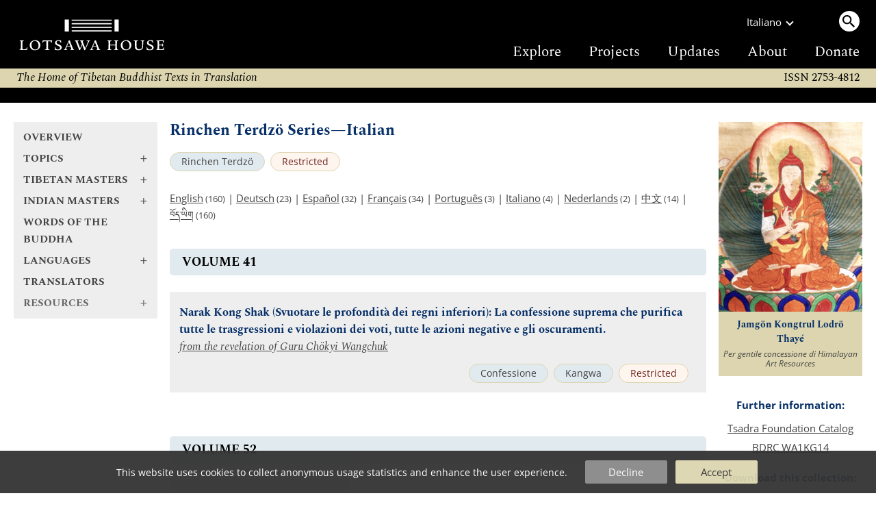

--- FILE ---
content_type: text/html
request_url: https://www.lotsawahouse.org/it/topics/rinchen-terdzo/
body_size: 4921
content:
<!DOCTYPE HTML>
<html>
<head>
	<meta http-equiv="Content-Type" content="text/html; charset=utf-8">
	<meta name="viewport" content="width=device-width, initial-scale=1">
	<meta name="format-detection" content="telephone=no">
	<link rel="shortcut icon" href="/Static/favicon.ico" type="image/vnd.microsoft.icon">
	<link rel="alternate" type="application/rss+xml" title="Lotsawa House Feed" href="/rss.xml">
	<title>Rinchen Terdzö Series—Italian | Lotsawa House</title>
<style type="text/css">
@font-face {
	font-family: "DDCUchen";
	src: url('/Static/fonts/ddc_uchen.woff2') format('woff2');
	font-weight: normal;
	font-style: normal;
}
@font-face {
	font-family: 'Spectral';
	font-style: normal;
	font-weight: 400;
	font-display: swap;
	src: url('/Static/fonts/Spectral-normal-400-latin.woff2') format('woff2');
	unicode-range: U+0000-00FF, U+0131, U+0152-0153, U+02BB-02BC, U+02C6, U+02DA, U+02DC, U+0304, U+0308, U+0329, U+2000-206F, U+2074, U+20AC, U+2122, U+2191, U+2193, U+2212, U+2215, U+FEFF, U+FFFD;
}
@font-face {
	font-family: 'OpenSans';
	font-style: normal;
	font-weight: 300 800;
	font-stretch: 100%;
	font-display: swap;
	src: url('/Static/fonts/OpenSans-normal-latin.woff2') format('woff2');
	unicode-range: U+0000-00FF, U+0131, U+0152-0153, U+02BB-02BC, U+02C6, U+02DA, U+02DC, U+0304, U+0308, U+0329, U+2000-206F, U+2074, U+20AC, U+2122, U+2191, U+2193, U+2212, U+2215, U+FEFF, U+FFFD;
}
</style>
	<link rel="stylesheet" type="text/css" media="all" href="/Static/lh5.14.css">
	<link rel="stylesheet" type="text/css" media="print" href="/Static/print3.css">
	<link rel="canonical" href="https://www.lotsawahouse.org/it/topics/rinchen-terdzo/">
	<link rel="icon" type="image/png" sizes="150x150" href="/Static/apple-touch-icon.png">
	<link rel="apple-touch-icon" sizes="150x150" href="/Static/apple-touch-icon.png">
	<meta property="og:image" content="/Images/Kongtrul_Terdzod_HAR.jpg">
	<meta property="og:title" content="Rinchen Terdzö Series—Italian">
</head>
<body>
<div class="top-bar">
	<div class="burger-menu"><div class="bar one"></div><div class="bar two"></div><div class="bar three"></div></div>
	<a class="logo" href="/"><img src="/Static/logo2-bare-white.svg"></a>
	<div class="search-menu"><span class="search-circle"><img src="/Static/search.svg"></span></div>
</div>
<div class="top-desktop-wrapper"><div class="top-desktop">
	<a class="logo" href="/"><img class="logo" src="/Static/logo2-white.svg"></a>
	<div class="sep"></div>
	<div class="right">
		<div class="row1">
			<div class="language">
				<div>Italiano</div><div class="chevron"></div>
				<div class="langs-menu">
					<a href="/free-translations-tibetan-buddhist-texts" class="active">English</a>
					<a href="/de/free-translations-tibetan-buddhist-texts">Deutsch</a>
					<a href="/es/free-translations-tibetan-buddhist-texts">Español</a>
					<a href="/fr/free-translations-tibetan-buddhist-texts">Français</a>
					<a href="/nl/vertalingen-in-het-nederlands">Nederlands</a>
					<a href="/pt/free-translations-tibetan-buddhist-texts">Português</a>
					<a href="/zh/translations-in-chinese">中文</a>
					<a href="/bo/free-translations-tibetan-buddhist-texts"><span class="TibetanInlineEnglish">བོད་ཡིག</span></a>
				</div>
			</div>
			<div class="desktop-search"><a class="search-circle"><img src="/Static/search.svg"></a></div>
		</div>
		<div class="row2">
			<a href="/free-translations-tibetan-buddhist-texts">Explore</a>
			<a href="/about/projects">Projects</a>
			<a href="https://mailchi.mp/4521e705864e/subscribe-to-lotsawa-house-news">Updates</a>
			<a href="/about/">About</a>
			<a href="/donations">Donate</a>
		</div>
	</div>
</div></div>
<form id="search-form" action="/search" method="GET" autocomplete="off">
<div id="top-search-outer"><div class="top-search">
	<input type="hidden" name="lang" value="it">
	<input id="top-search-input" type="text" value="" name="q" placeholder="Search...">
	<input type="image" id="top-search-submit" alt="" src="/Static/search.svg">
	<div id="pop-search" class="completion popup"></div>
</div></div>
</form>
<div class="tag-line">
	<i>
	The Home of Tibetan Buddhist Texts in Translation
	
	</i>
	<div class="issn2">ISSN 2753-4812</div>
</div>
<div class="issn-line"><span class="txt">ISSN 2753-4812</span></div>
<div class="wrapper">
		<div class="leftcol">
			<div id="leftcol-nav"><div style="height:262px"></div></div>
		</div>
		<div class="sepcol"></div>
		<div class="maincol">
				<!-- TWO COLUMN LAYOUT -->
<div id="content" class="clearfix">
<h1>Rinchen Terdzö Series—Italian</h1>
<!-- categories -->
<div class="categories">
		<a class="tag-circle" href="/it/topics/rinchen-terdzo/">Rinchen Terdzö</a>
		<span class="tag-circle restricted restricted-link">Restricted</span>
</div>
<!-- available languages -->
<p id="lang-list">
		<a href="/topics/rinchen-terdzo/">English</a><small>&nbsp;(160)</small>
		 | 
		<a href="/de/topics/rinchen-terdzo/">Deutsch</a><small>&nbsp;(23)</small>
		 | 
		<a href="/es/topics/rinchen-terdzo/">Español</a><small>&nbsp;(32)</small>
		 | 
		<a href="/fr/topics/rinchen-terdzo/">Français</a><small>&nbsp;(34)</small>
		 | 
		<a href="/pt/topics/rinchen-terdzo/">Português</a><small>&nbsp;(3)</small>
		 | 
		<a href="/it/topics/rinchen-terdzo/">Italiano</a><small>&nbsp;(4)</small>
		 | 
		<a href="/nl/topics/rinchen-terdzo/">Nederlands</a><small>&nbsp;(2)</small>
		 | 
		<a href="/zh/topics/rinchen-terdzo/">中文</a><small>&nbsp;(14)</small>
		 | 
		<a href="/bo/topics/rinchen-terdzo/"><span class="TibetanInlineEnglish">བོད་ཡིག</span></a><small>&nbsp;(160)</small>
</p>
<div id="image-plus-mobe"></div>
<!-- begin index -->
<div id="maintext">
</div>
<div class="subheadings">
			<div class="subheading-title">
			<h4>Volume 41</h4>
			</div>
			<div class="text-card">
					<div><a class="title" href="/it/tibetan-masters/guru-chowang/narak-kong-shak">Narak Kong Shak (Svuotare le profondità dei regni inferiori): La confessione suprema che purifica tutte le trasgressioni e violazioni dei voti, tutte le azioni negative e gli oscuramenti.</a></div>
				<div class="attrib">
					<a href="/it/tibetan-masters/guru-chowang/">from the revelation of <a href="/tibetan-masters/guru-chowang/">Guru Chökyi Wangchuk</a></a>
				</div>
				<div class="tags clearfix">
							<a class="tag-circle" href="/it/topics/confession">Confessione</a>
							<a class="tag-circle" href="/it/topics/fulfilment">Kangwa</a>
							<span class="tag-circle restricted">Restricted</span>
				</div>
			</div>
			<div class="subheading-title">
			<h4>Volume 52</h4>
			</div>
			<div class="text-card">
					<div><a class="title" href="/it/tibetan-masters/mipham/treasury-blessings-practice-buddha-shakyamuni">Il tesoro delle benedizioni: una pratica meditativa del Buddha Śākyamuni</a></div>
				<div class="attrib">
						by
						<a href="/it/tibetan-masters/mipham/">Mipham Rinpoche</a>
				</div>
			</div>
			<div class="subheading-title">
			<h4>Volume 60</h4>
			</div>
			<div class="text-card">
					<div><a class="title" href="/it/tibetan-masters/pema-lingpa/yeshe-tsogyals-prayer">La preghiera di Yeshe Tsogyal</a></div>
				<div class="attrib">
					<a href="/it/tibetan-masters/pema-lingpa/">revealed by <a href="/tibetan-masters/pema-lingpa/">Pema Lingpa</a></a>
				</div>
				<div class="tags clearfix">
							<a class="tag-circle" href="/it/topics/aspiration-prayers">Preghiere di aspirazione</a>
				</div>
			</div>
			<div class="text-card">
					<div><a class="title" href="/it/tibetan-masters/rigdzin-godem/prayer-of-kuntuzangpo">La Potente Invocazione di Samantabhadra dal Tantra della Grande Perfezione che ne rivela la Prospettiva che tutto include</a></div>
				<div class="attrib">
						by
						<a href="/it/tibetan-masters/rigdzin-godem/">Rigdzin Gödem</a>
				</div>
				<div class="tags clearfix">
							<a class="tag-circle" href="/it/topics/aspiration-prayers">Preghiere di aspirazione</a>
							<span class="left">10 Lug 2024</span>
				</div>
			</div>
			<h4>Related Topics</h4>
				<a class="tag-circle" href="/it/topics/chokling-tersar/">Chokling Tersar</a>
				<a class="tag-circle" href="/it/topics/compendium-of-sadhanas/">Compendium of Sādhanas</a>
				<a class="tag-circle" href="/it/topics/damngak-dzo/">Damngak Dzö</a>
				<a class="tag-circle" href="/it/topics/khyentse-kabab/">Khyentse Kabab</a>
				<a class="tag-circle" href="/it/topics/nyingma-kama/">Nyingma Kama</a>
				<a class="tag-circle" href="/it/topics/termas/">Termas</a>
</div>
<!-- end index -->
</div>
			<div id="further-info2"></div>
		</div>
			<!-- right column -->
			<div class="sepcol right"></div>
			<div class="rightcol">
	<div id="image-plus">
	<div class="image-box">
	<img id="main-img" alt="" src="/Images/Kongtrul_Terdzod_HAR.jpg" border="0"><br>
	<p class="caption serif">Jamgön Kongtrul Lodrö Thayé</p>
	<p class="copyright">Per gentile concessione di Himalayan Art Resources</p>
	</div>
	</div>
	<div id="further-info">
	  <h4>Further information:</h4>
	    <div class="one"><a href="https://rtz.tsadra.org/index.php/Main_Page">Tsadra Foundation Catalog</a></div>
	    <div class="one"><a href="http://purl.bdrc.io/resource/WA1KG14">BDRC WA1KG14</a></div>
	  <div id="downloads">
	  <h4>Download this collection:</h4>
	  <div class="one">
	      <a class="tag-circle" href="#" onclick="dl_dynamic('EPUB');return false">EPUB</a>&nbsp;
	      <a class="tag-circle" href="#" onclick="dl_dynamic('PDF');return false">PDF</a>&nbsp;
	  </div>
	  </div>
	  <form id="id__dl_dyn_form" action="/Cgi/make-ebook-cgi.pl" METHOD="POST">
	  <input id="id__dl_lang" type="hidden" name="lang" value="italian">
	  <input id="id__dl_path" type="hidden" name="path" value="topics/rinchen-terdzo">
	  <input id="id__dl_format" type="hidden" name="format">
	  <input type="hidden" name="do" value="prepare">
	  </form>
	<div id="share-links">
		<a href="https://www.addtoany.com/subscribe?linkurl=https%3A%2F%2Fwww.lotsawahouse.org%2Frss.xml&amp;linkname=" target="_blank" rel="noopener nofollow"><img alt="RSS" src="/Static/feed.svg" title="Subscribe to RSS"></a>
		<a href="https://bsky.app/intent/compose?text=Rinchen%20Terdz%F6%20SeriesItalian%20https%3A%2F%2Fwww.lotsawahouse.org%2Fit%2Ftopics%2Frinchen-terdzo%2F" target="_blank" rel="noopener nofollow"><img alt="Bluesky" src="/Static/bluesky.svg" title="Share on Bluesky"></a>
		<a href="https://www.facebook.com/sharer/sharer.php?u=https%3A%2F%2Fwww.lotsawahouse.org%2Fit%2Ftopics%2Frinchen-terdzo%2F&amp;t=Rinchen%20Terdz%F6%20SeriesItalian" target="_blank" rel="noopener nofollow"><img alt="Facebook" src="/Static/facebook.svg" title="Share on Facebook"></a>
	</div>
	</div>
</div>
</div>
<div class="footer-container"><div class="footer">
	<div class="larger">
		<h2><a href="/donations">DONATIONS</a></h2>
If you find this site useful, please consider helping us to achieve our goal of translating more classic works from the Buddhist tradition and making them freely available.

		<span class="patreon"><a href="https://www.patreon.com/LotsawaHouse">Please support us on Patreon.</a></span>
	</div>
	<div>
		<h2>Quick Links</h2>
		<a class="one" href="/words-of-the-buddha/">Words of the Buddha</a><span class="phone2"> | </span>
		<a class="one" href="/indian-masters/">Indian Masters</a><span class="phone2"> | </span>
		<a class="one" href="/tibetan-masters/">Tibetan Masters</a><span class="phone2"> | </span>
		<a class="one" href="/topics/">Topics</a>
		<h2><a href="/other/digitaltibetan">Tools</a></h2>
	</div>
	<div>
		<h2>Other Sites</h2>
		<a class="one" target="_blank" href="https://84000.co/">84000</a><span class="phone2"> | </span>
		<a class="one" target="_blank" href="https://www.rigpawiki.org/">Rigpa Wiki</a><span class="phone2"> | </span>
		<a class="one" target="_blank" href="https://www.himalayanart.org/">Himalayan Art</a><span class="phone2"> | </span>
		<a class="one" target="_blank" href="https://www.bdrc.io/">Buddhist Digital Resource Center</a><span class="phone2"> | </span>
		<a class="one" target="_blank" href="https://treasuryoflives.org/">Treasury of Lives</a>
	</div>
	<div class="tiny">
		<h2>Social</h2>
		<a class="one" target="_blank" href="https://bsky.app/profile/lotsawahouse.org">Bluesky</a><span class="phone2"> | </span>
		<a class="one" target="_blank" href="https://www.facebook.com/lotsawahouse">Facebook</a><span class="phone2"> | </span>
		<a class="one" target="_blank" href="https://www.instagram.com/lotsawa.house/">Instagram</a>
		<br><br><a class="one" href="/about/terms">Terms of Use</a><span class="phone2"> | </span>
		<a class="one" href="/about/privacy">Privacy Policy</a>
	</div>
	<div class="larger">
		<h2><a target="_blank" href="https://creativecommons.org/licenses/by-nc/4.0/" rel="license">LICENSE</a></h2>
		<p class="license-txt">
		This work is licensed under a <a target="_blank" href="https://creativecommons.org/licenses/by-nc/4.0/" rel="license">Creative Commons Attribution-NonCommercial 4.0 International License</a>.
		<p class="issn">ISSN 2753-4812</p>
	</div>
</div></div>
<div id="restricted-ovl"></div>
<div id="restricted-popup">

<p>Vajrayāna Buddhism places restrictions on the reading and practice of certain texts, which are intended only for those who have received the requisite empowerments, transmissions and instructions.
<p>If you are unsure as to whether you are entitled to read or practice a particular text please consult a qualified lineage-holder.

<div id="restricted-but"><span id="restricted-ok">OK</span></div>
</div>
<div id="burger-open"></div>
<div id="tasty-cookies">
This website uses cookies to collect anonymous usage statistics and enhance the user experience.

<div class="options">
<div class="button decline" onclick="cookies(false)">Decline</div>
<div class="button ok" onclick="cookies(true)">Accept</div>
</div>
</div>
<!-- Global site tag (gtag.js) - Google Analytics; analytics script loaded later based on cookie -->
<script>
window.dataLayer = window.dataLayer || [];
function gtag(){dataLayer.push(arguments);}
gtag('js', new Date());
gtag('config', 'UA-131333420-1');
</script>
<script src="/Static/lh5.5-min.js"></script>
<script>
lh_init({
	nav: '/nav2.inc',
	restricted: true,
	lang: 'it',
	is_text: false,
});
</script>
</body></html>
